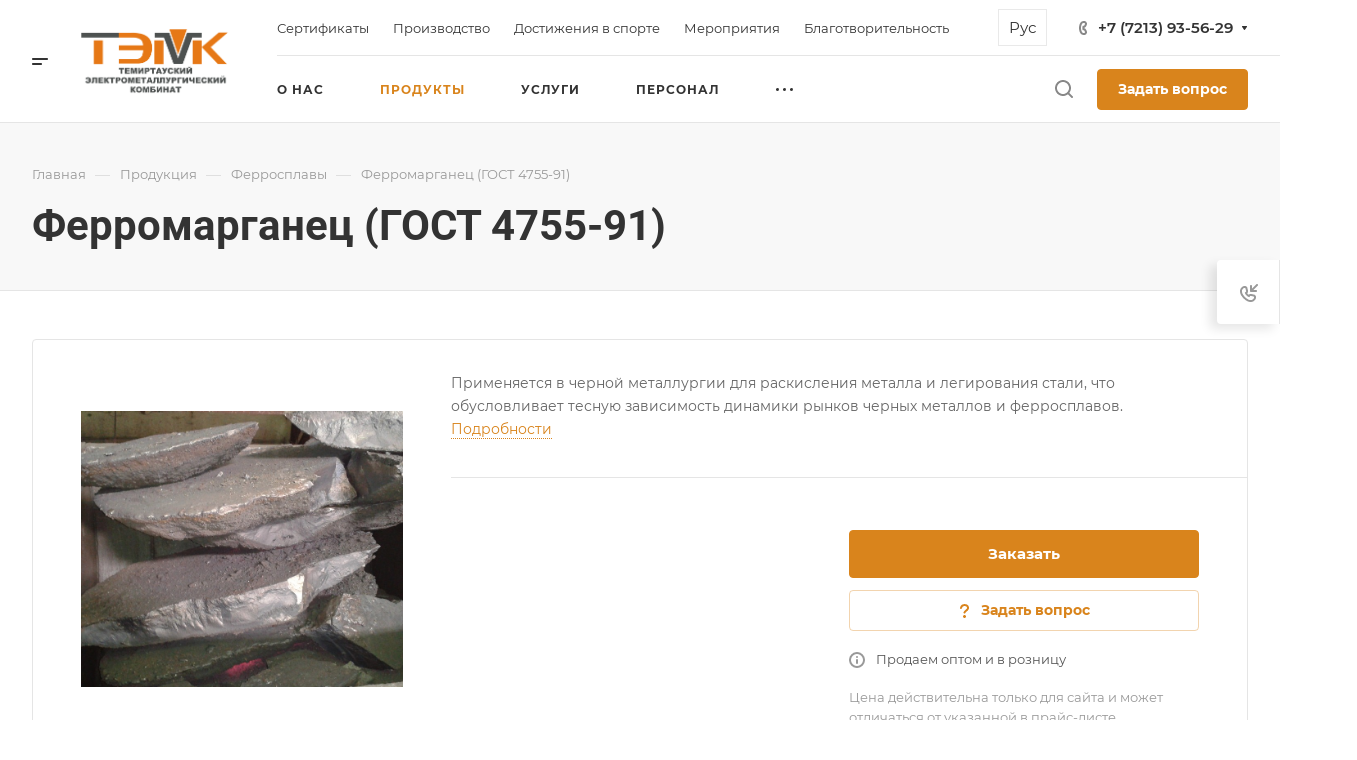

--- FILE ---
content_type: text/css
request_url: https://temk.kz/bitrix/cache/css/s1/aspro-allcorp3metal/default_ad646423cd4d852f7e0632a39a87c4cf/default_ad646423cd4d852f7e0632a39a87c4cf_v1.css?16624521892559
body_size: 670
content:


/* Start:/local/templates/aspro-allcorp3metal/css/bottom-icons-panel.css?16615955362371*/
.bottom-icons-panel {
  position: fixed;
  width: 100%;
  left: 0;
  bottom: 0px;
  background: #fff;
  background: var(--card_bg_black);
  box-shadow: 0px -3px 10px rgba(0, 0, 0, 0.1);
  z-index: 997;
  padding-bottom: calc(env(safe-area-inset-bottom) - 22px);
}
.bottom-icons-panel__content {
  display: flex; /*justify-content: space-between;*/
  width: 100%;
  overflow-x: auto;
  -webkit-overflow-scrolling: auto;
}
.bottom-icons-panel__content-link {
  display: flex;
  flex-shrink: 0;
  align-items: center;
  justify-content: flex-end;
  flex-direction: column;
  min-width: 75px;
  max-width: 200px;
  height: 56px;
  text-align: center;
  position: relative;
  overflow: hidden;
  padding: 0px 3px 2px;
}
.bottom-icons-panel__content-link--active .bottom-icons-panel__content-text {
  color: #9e9e9e;
  color: var(--theme-base-color);
}
.bottom-icons-panel__content-link--active svg path {
  fill: #9e9e9e;
  fill: var(--theme-base-color);
}
.bottom-icons-panel__content-text {
  align-self: normal;
  white-space: nowrap;
  overflow: hidden;
  text-overflow: ellipsis;
}
.bottom-icons-panel__content-link--display--block {
  display: block;
}
.bottom-icons-panel__content-link--with-counter{
  gap: 5px 0;
}
.bottom-icons-panel__content-picture-wrapper {
  position: relative;
}
.bottom-icons-panel__content-picture-wrapper--mb-3 {
  margin-bottom: 2px;
  margin-top: 4px;
}
.bottom-icons-panel__content-picture-wrapper img.bottom-icons-panel__content-picture{
  max-height: 22px;
  max-width: 40px;
}

.bottom-icons-panel__content::-webkit-scrollbar {
  -webkit-appearance: none;
}

.bottom-icons-panel__content::-webkit-scrollbar:vertical {
  width: 6px;
}

.bottom-icons-panel__content::-webkit-scrollbar:horizontal {
  height: 6px;
}

.bottom-icons-panel__content::-webkit-scrollbar-thumb {
  background-color: rgba(153, 153, 153, 1);
  background: var(--gray_bg_black);
  border-radius: 10px;
  border: 2px solid #ffffff;
  border-color: var(--black_bg_black);
}

.bottom-icons-panel__content::-webkit-scrollbar-track {
  border-radius: 10px;
  background-color: #ffffff;
  background: none;
}

.bottom-icons-panel .header-cart__count,
.bottom-icons-panel .icon-count{
  top: 8px;
}

@media (min-width: 992px) {
  .bottom-icons-panel {
    display: none;
  }
}
@media (max-width: 991px) {
  .bottom-icons-panel_y .footer {
    padding-bottom: 62px;
  }
}

/* End */
/* /local/templates/aspro-allcorp3metal/css/bottom-icons-panel.css?16615955362371 */


--- FILE ---
content_type: application/x-javascript; charset=UTF-8
request_url: https://temk.kz/product/sort-prokat/ferromarganets-gost-4755-91/?bxrand=1768722302054
body_size: 3883
content:
{'js':['/bitrix/js/ui/dexie/dist/dexie3.bundle.js','/bitrix/js/main/core/core_ls.js','/bitrix/js/main/core/core_fx.js','/bitrix/js/main/core/core_frame_cache.js','/local/templates/aspro-allcorp3metal/js/observer.js','/local/templates/aspro-allcorp3metal/vendor/jquery.easing.js','/local/templates/aspro-allcorp3metal/vendor/jquery.cookie.js','/local/templates/aspro-allcorp3metal/vendor/bootstrap.js','/local/templates/aspro-allcorp3metal/vendor/jquery.validate.min.js','/local/templates/aspro-allcorp3metal/vendor/js/ripple.js','/local/templates/aspro-allcorp3metal/js/detectmobilebrowser.js','/local/templates/aspro-allcorp3metal/js/matchMedia.js','/local/templates/aspro-allcorp3metal/js/jquery.actual.min.js','/local/templates/aspro-allcorp3metal/js/jquery-ui.min.js','/local/templates/aspro-allcorp3metal/js/jquery.plugin.min.js','/local/templates/aspro-allcorp3metal/js/jquery.alphanumeric.js','/local/templates/aspro-allcorp3metal/js/jquery.autocomplete.js','/local/templates/aspro-allcorp3metal/js/jquery.mousewheel.min.js','/local/templates/aspro-allcorp3metal/js/jquery.mobile.custom.touch.min.js','/local/templates/aspro-allcorp3metal/js/jquery.mCustomScrollbar.js','/local/templates/aspro-allcorp3metal/js/jqModal.js','/local/templates/aspro-allcorp3metal/js/jquery.uniform.min.js','/local/templates/aspro-allcorp3metal/vendor/js/carousel/owl/owl.carousel.js','/local/templates/aspro-allcorp3metal/js/jquery.countdown.min.js','/local/templates/aspro-allcorp3metal/js/jquery.countdown-ru.js','/local/templates/aspro-allcorp3metal/js/scrollTabs.js','/local/templates/aspro-allcorp3metal/js/blocks/controls.js','/local/templates/aspro-allcorp3metal/js/blocks/hover-block.js','/local/templates/aspro-allcorp3metal/js/blocks/mobile.js','/local/templates/aspro-allcorp3metal/js/blocks/selectOffer.js','/local/templates/aspro-allcorp3metal/js/blocks/tabs-history.js','/local/templates/aspro-allcorp3metal/js/general.js','/local/templates/aspro-allcorp3metal/js/custom.js','/bitrix/js/main/ajax.js','/bitrix/components/aspro/eyed.allcorp3metal/templates/.default/script.js','/local/templates/aspro-allcorp3metal/js/phones.js','/local/templates/aspro-allcorp3metal/components/bitrix/menu/mega_menu/script.js','/local/templates/aspro-allcorp3metal/js/phones.js','/local/templates/aspro-allcorp3metal/components/bitrix/menu/menu_new/script.js','/local/templates/aspro-allcorp3metal/components/bitrix/menu/menu_new/script.js','/local/templates/aspro-allcorp3metal/js/phones.js','/local/templates/aspro-allcorp3metal/components/bitrix/menu/left/script.js','/local/templates/aspro-allcorp3metal/js/jquery.history.js','/bitrix/js/main/popup/dist/main.popup.bundle.js','/local/templates/aspro-allcorp3metal/components/bitrix/catalog.element/main2/script.js','/local/templates/aspro-allcorp3metal/js/jquery.fancybox.js','/local/templates/aspro-allcorp3metal/js/phones.js','/bitrix/components/aspro/developer.allcorp3metal/templates/.default/script.js','/bitrix/components/aspro/marketing.popup.allcorp3metal/templates/.default/script.js','/bitrix/components/bitrix/search.title/script.js','/local/templates/aspro-allcorp3metal/components/bitrix/search.title/fixed/script.js','/bitrix/components/aspro/basket.allcorp3metal/templates/fly/script.js'],'additional_js':'','lang':{'LANGUAGE_ID':'ru','FORMAT_DATE':'DD.MM.YYYY','FORMAT_DATETIME':'DD.MM.YYYY HH:MI:SS','COOKIE_PREFIX':'BITRIX_SM','SERVER_TZ_OFFSET':'18000','UTF_MODE':'Y','SITE_ID':'s1','SITE_DIR':'/','USER_ID':'','SERVER_TIME':'1768722303','USER_TZ_OFFSET':'0','USER_TZ_AUTO':'Y','bitrix_sessid':'f8a5e8608f03ab6e1db22ce7e41eb09e'},'css':{'0':'/local/templates/aspro-allcorp3metal/css/fonts/montserrat/css/montserrat.min.css','1':'/local/templates/aspro-allcorp3metal/css/fonts/roboto/css/roboto.min.css','2':'/local/templates/aspro-allcorp3metal/css/bootstrap.css','3':'/local/templates/aspro-allcorp3metal/css/theme-elements.css','4':'/local/templates/aspro-allcorp3metal/css/jqModal.css','5':'/local/templates/aspro-allcorp3metal/css/jquery.mCustomScrollbar.min.css','6':'/local/templates/aspro-allcorp3metal/vendor/css/ripple.css','7':'/local/templates/aspro-allcorp3metal/css/animation/animate.min.css','8':'/local/templates/aspro-allcorp3metal/css/animation/animation_ext.css','9':'/local/templates/aspro-allcorp3metal/vendor/css/carousel/owl/owl.carousel.css','10':'/local/templates/aspro-allcorp3metal/vendor/css/carousel/owl/owl.theme.default.css','11':'/local/templates/aspro-allcorp3metal/css/buttons.css','12':'/local/templates/aspro-allcorp3metal/css/svg.css','13':'/local/templates/aspro-allcorp3metal/css/header.css','14':'/local/templates/aspro-allcorp3metal/css/footer.css','15':'/local/templates/aspro-allcorp3metal/css/menu-top.css','16':'/local/templates/aspro-allcorp3metal/css/mega-menu.css','17':'/local/templates/aspro-allcorp3metal/css/mobile-header.css','18':'/local/templates/aspro-allcorp3metal/css/mobile-menu.css','19':'/local/templates/aspro-allcorp3metal/css/header-fixed.css','20':'/local/templates/aspro-allcorp3metal/css/search-title.css','21':'/local/templates/aspro-allcorp3metal/css/page-title-breadcrumb-pagination.css','22':'/local/templates/aspro-allcorp3metal/css/social-icons.css','23':'/local/templates/aspro-allcorp3metal/css/left-menu.css','24':'/local/templates/aspro-allcorp3metal/css/tabs.css','25':'/local/templates/aspro-allcorp3metal/css/top-menu.css','26':'/local/templates/aspro-allcorp3metal/css/detail-gallery.css','27':'/local/templates/aspro-allcorp3metal/css/detail.css','28':'/local/templates/aspro-allcorp3metal/css/banners.css','29':'/local/templates/aspro-allcorp3metal/css/yandex-map.css','30':'/local/templates/aspro-allcorp3metal/css/bg-banner.css','31':'/local/templates/aspro-allcorp3metal/css/smart-filter.css','32':'/local/templates/aspro-allcorp3metal/css/basket.css','33':'/local/templates/aspro-allcorp3metal/css/contacts.css','34':'/local/templates/aspro-allcorp3metal/css/regions.css','35':'/local/templates/aspro-allcorp3metal/css/profile.css','36':'/local/templates/aspro-allcorp3metal/css/item-views.css','37':'/local/templates/aspro-allcorp3metal/css/catalog.css','38':'/local/templates/aspro-allcorp3metal/css/reviews.css','39':'/local/templates/aspro-allcorp3metal/css/projects.css','40':'/local/templates/aspro-allcorp3metal/css/widget.css','41':'/local/templates/aspro-allcorp3metal/css/h1-bold.css','42':'/local/templates/aspro-allcorp3metal/css/blocks/arrows.css','43':'/local/templates/aspro-allcorp3metal/css/blocks/ask-block.css','44':'/local/templates/aspro-allcorp3metal/css/blocks/back-url.css','45':'/local/templates/aspro-allcorp3metal/css/blocks/chars.css','46':'/local/templates/aspro-allcorp3metal/css/blocks/controls.css','47':'/local/templates/aspro-allcorp3metal/css/blocks/countdown.css','48':'/local/templates/aspro-allcorp3metal/css/blocks/cross.css','49':'/local/templates/aspro-allcorp3metal/css/blocks/dark-light-theme.css','50':'/local/templates/aspro-allcorp3metal/css/blocks/docs.css','51':'/local/templates/aspro-allcorp3metal/css/blocks/file-type.css','52':'/local/templates/aspro-allcorp3metal/css/blocks/flexbox.css','53':'/local/templates/aspro-allcorp3metal/css/blocks/gallery.css','54':'/local/templates/aspro-allcorp3metal/css/blocks/grid-list.css','55':'/local/templates/aspro-allcorp3metal/css/blocks/hint.css','56':'/local/templates/aspro-allcorp3metal/css/blocks/icon-block.css','57':'/local/templates/aspro-allcorp3metal/css/blocks/images.css','58':'/local/templates/aspro-allcorp3metal/css/blocks/line-block.css','59':'/local/templates/aspro-allcorp3metal/css/blocks/mobile-scrolled.css','60':'/local/templates/aspro-allcorp3metal/css/blocks/popup.css','61':'/local/templates/aspro-allcorp3metal/css/blocks/prices.css','62':'/local/templates/aspro-allcorp3metal/css/blocks/rating.css','63':'/local/templates/aspro-allcorp3metal/css/blocks/right-dock.css','64':'/local/templates/aspro-allcorp3metal/css/blocks/scroller.css','65':'/local/templates/aspro-allcorp3metal/css/blocks/share.css','66':'/local/templates/aspro-allcorp3metal/css/blocks/social-list.css','67':'/local/templates/aspro-allcorp3metal/css/blocks/sticker.css','68':'/local/templates/aspro-allcorp3metal/css/blocks/sticky.css','69':'/local/templates/aspro-allcorp3metal/css/blocks/tabs.css','70':'/local/templates/aspro-allcorp3metal/css/blocks/toggle.css','71':'/local/templates/aspro-allcorp3metal/css/blocks/video-block.css','72':'/bitrix/templates/.default/ajax/ajax.css','73':'/bitrix/components/aspro/eyed.allcorp3metal/templates/.default/style.css','74':'/bitrix/components/aspro/social.info.allcorp3metal/templates/.default/style.css','75':'/local/templates/aspro-allcorp3metal/components/bitrix/menu/mega_menu/style.css','78':'/local/templates/aspro-allcorp3metal/components/bitrix/menu/menu_new/style.css','79':'/bitrix/components/aspro/com.banners.allcorp3metal/styles.css','84':'/local/templates/aspro-allcorp3metal/components/bitrix/breadcrumb/main/style.css','85':'/local/templates/aspro-allcorp3metal/components/bitrix/catalog/main/style.css','87':'/bitrix/js/ui/fonts/opensans/ui.font.opensans.css','88':'/bitrix/js/main/popup/dist/main.popup.bundle.css','89':'/local/templates/aspro-allcorp3metal/components/bitrix/catalog.element/main2/style.css','90':'/local/templates/aspro-allcorp3metal/css/jquery.fancybox.css','91':'/local/templates/aspro-allcorp3metal/css/images_detail.css','94':'/bitrix/components/aspro/marketing.popup.allcorp3metal/templates/.default/style.css','95':'/local/templates/aspro-allcorp3metal/css/bottom-icons-panel.css'},'htmlCacheChanged':false,'isManifestUpdated':false,'dynamicBlocks':[{'ID':'bxdynamic_options-block','CONTENT':'			<script>var arBasketItems = [];<\/script>\n		','HASH':'aec09201274c','PROPS':{'ID':'options-block','CONTAINER_ID':'','USE_BROWSER_STORAGE':false,'AUTO_UPDATE':true,'USE_ANIMATION':false,'CSS':[],'JS':[],'BUNDLE_JS':[],'BUNDLE_CSS':[],'STRINGS':''}},{'ID':'bxdynamic_bottom-panel-block','CONTENT':'											<div class=\"bottom-icons-panel swipeignore\">\n							<div class=\"bottom-icons-panel__content\">\n																																				<a href=\"/\"\n																		class=\"bottom-icons-panel__content-link fill-theme-parent dark_link bottom-icons-panel__content-link--with-counter\" \n									title=\"Главная\"\n																											>\n																					<span class=\"icon-block-with-counter__inner fill-theme-target bottom-icons-panel__content-picture-wrapper--mb-3\">\n																																																			<i class=\"svg inline  svg-inline-cat_icons light-ignore\" aria-hidden=\"true\" ><svg width=\"18\" height=\"18\" viewBox=\"0 0 18 18\" fill=\"none\" xmlns=\"http://www.w3.org/2000/svg\">\n<path fill-rule=\"evenodd\" clip-rule=\"evenodd\" d=\"M10.3726 0.568791C9.60198 -0.158347 8.39802 -0.158347 7.62741 0.568791L0.313705 7.46993C0.113483 7.65886 0 7.92197 0 8.19725V17C0 17.5523 0.447715 18 1 18H6C6.55228 18 7 17.5523 7 17C7 17 7 17 7 16.9999V11.9999C7 10.8954 7.89543 9.99993 9 9.99993C10.1046 9.99993 11 10.8954 11 11.9999V16.9999C11 17 11 17 11 17C11 17.5523 11.4477 18 12 18H17C17.5523 18 18 17.5523 18 17V8.19725C18 7.92197 17.8865 7.65886 17.6863 7.46993L10.3726 0.568791ZM13 16H16V8.62857L9 2.02344L2 8.62857V16H5V11.9999C5 9.79079 6.79086 7.99993 9 7.99993C11.2091 7.99993 13 9.79079 13 11.9999V16Z\" fill=\"#999999\"/>\n<\/svg>\n<\/i>																																																<\/span>\n																															<span class=\"bottom-icons-panel__content-text font_10 bottom-icons-panel__content-link--display--block\">Главная<\/span>\n 																													<\/a>\n																																																						<a href=\"/product/\"\n																		class=\"bottom-icons-panel__content-link fill-theme-parent bottom-icons-panel__content-link--active bottom-icons-panel__content-link--with-counter\" \n									title=\"Каталог\"\n																											>\n																					<span class=\"icon-block-with-counter__inner fill-theme-target bottom-icons-panel__content-picture-wrapper--mb-3\">\n																																																			<i class=\"svg inline  svg-inline-cat_icons light-ignore\" aria-hidden=\"true\" ><svg width=\"18\" height=\"18\" viewBox=\"0 0 18 18\" fill=\"none\" xmlns=\"http://www.w3.org/2000/svg\">\n<path fill-rule=\"evenodd\" clip-rule=\"evenodd\" d=\"M0 2C0 0.895431 0.895431 0 2 0C3.10457 0 4 0.895431 4 2C4 3.10457 3.10457 4 2 4C0.895431 4 0 3.10457 0 2ZM0 9C0 7.89543 0.895431 7 2 7C3.10457 7 4 7.89543 4 9C4 10.1046 3.10457 11 2 11C0.895431 11 0 10.1046 0 9ZM2 14C0.895431 14 0 14.8954 0 16C0 17.1046 0.895431 18 2 18C3.10457 18 4 17.1046 4 16C4 14.8954 3.10457 14 2 14ZM7 2C7 0.895431 7.89543 0 9 0C10.1046 0 11 0.895431 11 2C11 3.10457 10.1046 4 9 4C7.89543 4 7 3.10457 7 2ZM9 7C7.89543 7 7 7.89543 7 9C7 10.1046 7.89543 11 9 11C10.1046 11 11 10.1046 11 9C11 7.89543 10.1046 7 9 7ZM7 16C7 14.8954 7.89543 14 9 14C10.1046 14 11 14.8954 11 16C11 17.1046 10.1046 18 9 18C7.89543 18 7 17.1046 7 16ZM16 0C14.8954 0 14 0.895431 14 2C14 3.10457 14.8954 4 16 4C17.1046 4 18 3.10457 18 2C18 0.895431 17.1046 0 16 0ZM14 9C14 7.89543 14.8954 7 16 7C17.1046 7 18 7.89543 18 9C18 10.1046 17.1046 11 16 11C14.8954 11 14 10.1046 14 9ZM16 14C14.8954 14 14 14.8954 14 16C14 17.1046 14.8954 18 16 18C17.1046 18 18 17.1046 18 16C18 14.8954 17.1046 14 16 14Z\" fill=\"#999999\"/>\n<\/svg><\/i>																																																<\/span>\n																															<span class=\"bottom-icons-panel__content-text font_10 bottom-icons-panel__content-link--display--block\">Каталог<\/span>\n 																													<\/a>\n																																													<span\n																		class=\"bottom-icons-panel__content-link fill-theme-parent bottom-icons-panel__content-link--search dark_link bottom-icons-panel__content-link--with-counter\" \n									title=\"Поиск\"\n																											>\n																					<span class=\"icon-block-with-counter__inner fill-theme-target bottom-icons-panel__content-picture-wrapper--mb-3\">\n																																																			<i class=\"svg inline  svg-inline-cat_icons light-ignore\" aria-hidden=\"true\" ><svg width=\"17\" height=\"17\" viewBox=\"0 0 17 17\" fill=\"none\" xmlns=\"http://www.w3.org/2000/svg\">\n<path d=\"M16.7074 16.7084C16.5194 16.8951 16.2648 17 15.9993 17C15.7339 17 15.4793 16.8951 15.2913 16.7084L12.0258 13.4234C10.6779 14.4417 9.02397 14.9759 7.33287 14.939C5.64177 14.9022 4.01287 14.2965 2.71089 13.2205C1.40892 12.1444 0.510396 10.6612 0.161352 9.01194C-0.187691 7.36264 0.0332586 5.64419 0.788295 4.13586C1.54333 2.62753 2.78807 1.41797 4.32023 0.703763C5.85239 -0.0104445 7.5819 -0.187323 9.2277 0.201872C10.8735 0.591068 12.3388 1.52346 13.3856 2.84752C14.4324 4.17159 14.999 5.80949 14.9934 7.49505C14.9881 9.12945 14.4421 10.7165 13.4399 12.0103L16.7074 15.2973C16.8948 15.4846 17 15.7383 17 16.0028C17 16.2673 16.8948 16.5211 16.7074 16.7084ZM7.47161 1.99843C6.38065 1.99843 5.3142 2.3208 4.4071 2.92478C3.5 3.52876 2.793 4.38721 2.37551 5.39159C1.95802 6.39596 1.84879 7.50115 2.06162 8.56739C2.27446 9.63363 2.7998 10.613 3.57123 11.3818C4.34265 12.1505 5.3255 12.674 6.3955 12.8861C7.46549 13.0981 8.57457 12.9893 9.58249 12.5733C10.5904 12.1572 11.4519 11.4527 12.058 10.5488C12.6641 9.6449 12.9876 8.58218 12.9876 7.49505C12.9876 6.03726 12.4064 4.63917 11.372 3.60836C10.3376 2.57754 8.93454 1.99843 7.47161 1.99843Z\" fill=\"#999999\"/>\n<\/svg>\n<\/i>																																																<\/span>\n																															<span class=\"bottom-icons-panel__content-text font_10 bottom-icons-panel__content-link--display--block\">Поиск<\/span>\n 																													<\/span>\n																																																															<a href=\"/contacts/\"\n																		class=\"bottom-icons-panel__content-link fill-theme-parent dark_link bottom-icons-panel__content-link--with-counter\" \n									title=\"Контакты\"\n																											>\n																					<span class=\"icon-block-with-counter__inner fill-theme-target bottom-icons-panel__content-picture-wrapper--mb-3\">\n																																																			<i class=\"svg inline  svg-inline-cat_icons light-ignore\" aria-hidden=\"true\" ><svg width=\"18\" height=\"18\" viewBox=\"0 0 18 18\" fill=\"none\" xmlns=\"http://www.w3.org/2000/svg\">\n<path d=\"M9 8C10.1027 8 10.9966 7.10457 10.9966 6C10.9966 4.89543 10.1027 4 9 4C7.89729 4 7.00336 4.89543 7.00336 6C7.00336 7.10457 7.89729 8 9 8Z\" fill=\"#999999\"/>\n<path fill-rule=\"evenodd\" clip-rule=\"evenodd\" d=\"M3.01009 6C3.01009 2.68629 5.69186 0 9 0C12.3081 0 14.9899 2.68629 14.9899 6C14.9899 7.47995 14.4537 8.83698 13.5665 9.883L9.77956 14.6247C9.5147 14.9563 9.06962 15.0842 8.66955 14.9436C8.26948 14.8031 8.00168 14.4247 8.00168 14V11.917C5.16874 11.441 3.01009 8.973 3.01009 6ZM9 2C6.79458 2 5.00673 3.79086 5.00673 6C5.00673 8.20914 6.79458 10 9 10C9.55136 10 9.99832 10.4477 9.99832 11V11.1492L12.017 8.62156C12.0238 8.61314 12.0306 8.60484 12.0376 8.59665C12.6341 7.89738 12.9933 6.99198 12.9933 6C12.9933 3.79086 11.2054 2 9 2Z\" fill=\"#999999\"/>\n<path d=\"M3.67793 11.2567C4.08775 11.6262 4.12097 12.2585 3.75214 12.669L2.25879 14.331C1.68059 14.9746 2.13652 16 3.00083 16H14.9992C15.8635 16 16.3194 14.9746 15.7412 14.331L14.2479 12.669C13.879 12.2585 13.9123 11.6262 14.3221 11.2567C14.7319 10.8872 15.3631 10.9205 15.732 11.331L17.2253 12.9931C18.9599 14.9237 17.5921 18 14.9992 18H3.00083C0.407886 18 -0.959887 14.9237 0.774701 12.9931L2.26805 11.331C2.63688 10.9205 3.26811 10.8872 3.67793 11.2567Z\" fill=\"#999999\"/>\n<\/svg><\/i>																																																<\/span>\n																															<span class=\"bottom-icons-panel__content-text font_10 bottom-icons-panel__content-link--display--block\">Контакты<\/span>\n 																													<\/a>\n																																	<\/div>\n						<\/div>\n										','HASH':'91a41df290e1','PROPS':{'ID':'bottom-panel-block','CONTAINER_ID':'','USE_BROWSER_STORAGE':false,'AUTO_UPDATE':true,'USE_ANIMATION':false,'CSS':['/bitrix/cache/css/s1/aspro-allcorp3metal/default_ad646423cd4d852f7e0632a39a87c4cf/default_ad646423cd4d852f7e0632a39a87c4cf_v1.css?16624521892559'],'JS':[],'BUNDLE_JS':[],'BUNDLE_CSS':['/local/templates/aspro-allcorp3metal/css/bottom-icons-panel.css?16615955362371'],'STRINGS':''}}],'spread':[]}